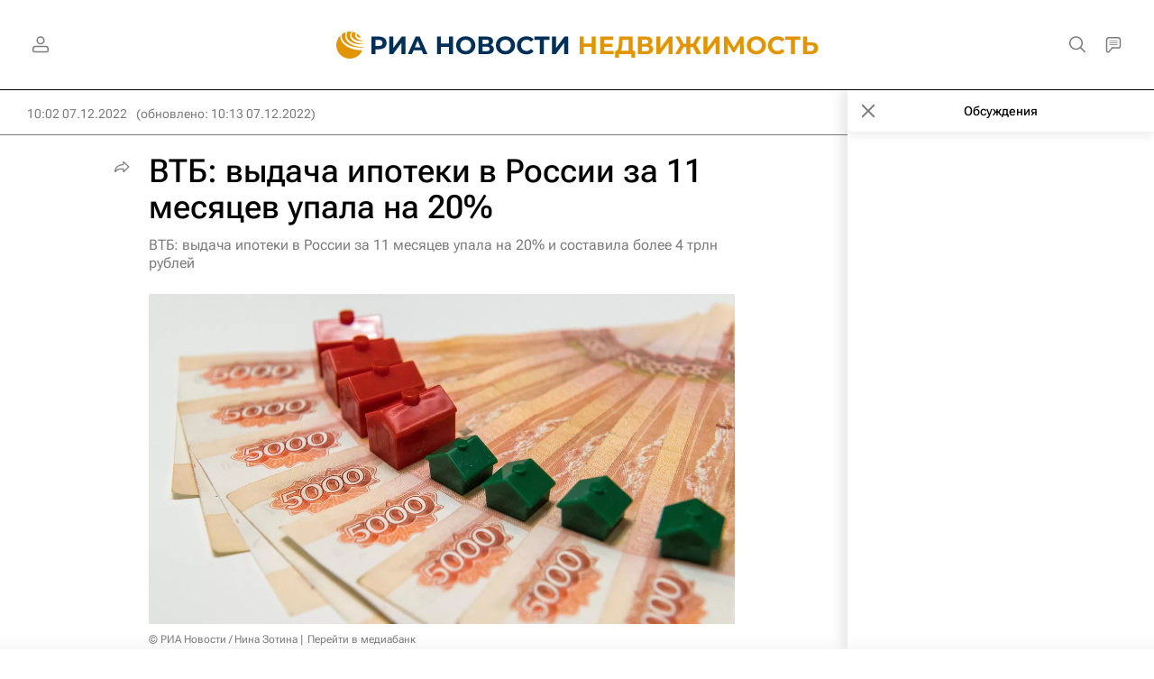

--- FILE ---
content_type: text/html
request_url: https://tns-counter.ru/nc01a**R%3Eundefined*rian_ru/ru/UTF-8/tmsec=rian_ru/647551796***
body_size: -73
content:
48B17C6F697FBA2EX1769978414:48B17C6F697FBA2EX1769978414